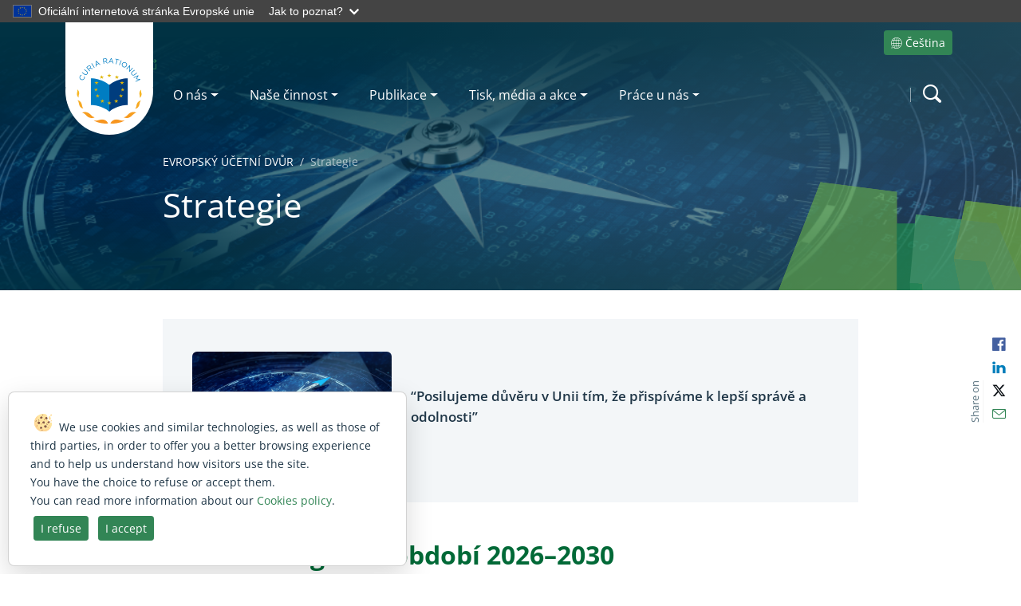

--- FILE ---
content_type: text/xml
request_url: https://eca.europa.eu/cs/Style%20Library/masterpage_nav/menu_internet.xml
body_size: 1257
content:
<?xml version="1.0" encoding="UTF-8"?><mainnavigation><firstLevels><firstLevel label="O nás" href="/cs" role="menuitem" class="mainnav-item__link" aria-expanded="false" aria-haspopup="true" target=""><secondLevelColumns><secondLevelColumn><secondLevelLinks><secondLevelLink label="Poslání, vize a hodnoty" href="/cs/mission-vision-and-values" role="menuitem" class="submenu__item" target="" /><secondLevelLink label="Transparentnost" href="/cs/transparency" role="menuitem" class="submenu__item" target="" /><secondLevelLink label="Správa a řízení" href="/cs/governance" role="menuitem" class="submenu__item" target="" /><secondLevelLink label="Organizace" href="/cs/organisation" role="menuitem" class="submenu__item" target="" /><secondLevelLink label="Právní rámec" href="/cs/legal-framework" role="menuitem" class="submenu__item" target="" /><secondLevelLink label="Historie" href="/cs/history" role="menuitem" class="submenu__item" target="" /></secondLevelLinks></secondLevelColumn></secondLevelColumns></firstLevel><firstLevel label="Naše činnost" href="/cs" role="menuitem" class="mainnav-item__link" aria-expanded="false" aria-haspopup="true" target=""><secondLevelColumns><secondLevelColumn><secondLevelLinks><secondLevelLink label="Co děláme" href="/cs/what-we-do" role="menuitem" class="submenu__item" target="" /><secondLevelLink label="Finance EU" href="/cs/the-eu-finances" role="menuitem" class="submenu__item" target="" /><secondLevelLink label="Mezinárodní spolupráce" href="/cs/international-overview" role="menuitem" class="submenu__item" target="" /><secondLevelLink label="Vztahy s orgány a institucemi" href="/cs/institutional-relations" role="menuitem" class="submenu__item" target="" /><secondLevelLink label="Audit veřejných prostředků v Evropské unii" href="https://op.europa.eu/webpub/eca/book-state-audit/cs/" role="menuitem" class="submenu__item" target="_blank" /></secondLevelLinks></secondLevelColumn></secondLevelColumns></firstLevel><firstLevel label="Publikace" href="/cs" role="menuitem" class="mainnav-item__link" aria-expanded="false" aria-haspopup="true" target=""><secondLevelColumns><secondLevelColumn><secondLevelLinks><secondLevelLink label="Hledat v publikacích" href="/cs/search-publications" role="menuitem" class="submenu__item" target="" /><secondLevelLink label="Témata" href="/cs/topics" role="menuitem" class="submenu__item" target="" /><secondLevelLink label="Auditní zprávy, přezkumy a stanoviska" href="/cs/multiple-reports" role="menuitem" class="submenu__item" target="" /><secondLevelLink label="Zprávy o činnosti" href="/cs/annual-activity-reports" role="menuitem" class="submenu__item" target="" /><secondLevelLink label="ECA Journal" href="/cs/journal" role="menuitem" class="submenu__item" target="" /></secondLevelLinks></secondLevelColumn></secondLevelColumns></firstLevel><firstLevel label="Tisk, média a akce" href="/cs" role="menuitem" class="mainnav-item__link" aria-expanded="false" aria-haspopup="true" target=""><secondLevelColumns><secondLevelColumn><secondLevelLinks><secondLevelLink label="Novinky" href="/cs/all-news" role="menuitem" class="submenu__item" target="" /><secondLevelLink label="Měsíční zpravodaj" href="/cs/newsletters" role="menuitem" class="submenu__item" target="" /><secondLevelLink label="Kalendář" href="/cs/calendar" role="menuitem" class="submenu__item" target="" /><secondLevelLink label="Akce" href="/cs/events" role="menuitem" class="submenu__item" target="" /><secondLevelLink label="Kontakt pro média" href="/cs/media-contact" role="menuitem" class="submenu__item" target="" /><secondLevelLink label="Multimediálního středisko" href="/cs/multimedia-centre" role="menuitem" class="submenu__item" target="" /></secondLevelLinks></secondLevelColumn></secondLevelColumns></firstLevel><firstLevel label="Práce u nás" href="/cs" role="menuitem" class="mainnav-item__link" aria-expanded="false" aria-haspopup="true" target=""><secondLevelColumns><secondLevelColumn><secondLevelLinks><secondLevelLink label="Pojďte pracovat pro EÚD" href="/cs/join-the-eca" role="menuitem" class="submenu__item" target="" /><secondLevelLink label="Zadávání veřejných zakázek" href="/cs/public-procurement" role="menuitem" class="submenu__item" target="" /></secondLevelLinks></secondLevelColumn></secondLevelColumns></firstLevel></firstLevels></mainnavigation>